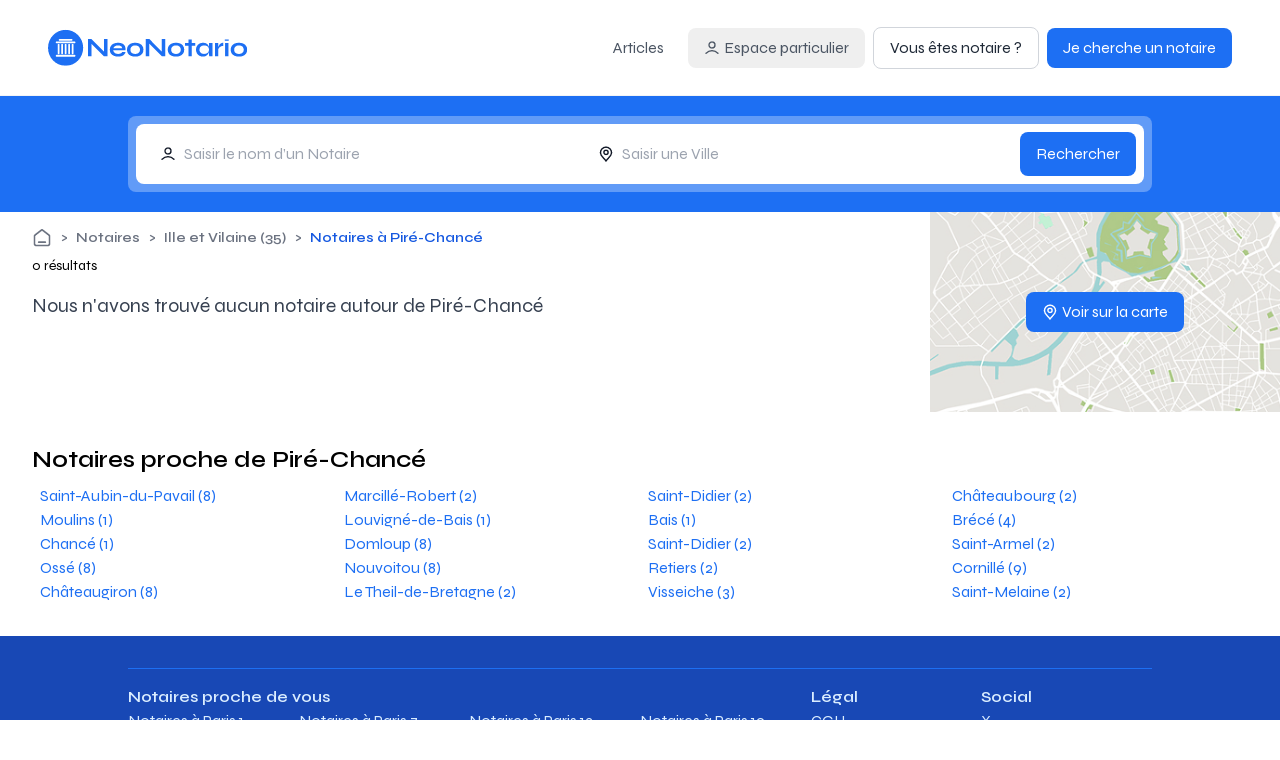

--- FILE ---
content_type: text/css; charset=utf-8
request_url: https://www.neonotario.com/_nuxt/default.Dzsl_2p5.css
body_size: -544
content:
footer[data-v-6490ced8]{margin-bottom:0;padding-bottom:2rem;padding-top:2rem}


--- FILE ---
content_type: text/css; charset=utf-8
request_url: https://www.neonotario.com/_nuxt/AppHeader.YjGzUHaM.css
body_size: -480
content:
@keyframes fadeOut-859aa6ed{0%{clip-path:polygon(0 0,100% 0,100% 100%,0 100%)}to{clip-path:polygon(0 0,100% 0,100% 0,0 0)}}@keyframes fadeIn-859aa6ed{0%{clip-path:polygon(0 0,100% 0,100% 0,0 0)}to{clip-path:polygon(0 0,100% 0,100% 100%,0 100%)}}.fade-enter-active[data-v-859aa6ed]{animation:fadeIn-859aa6ed .5s}.fade-leave-active[data-v-859aa6ed]{animation:fadeOut-859aa6ed .5s}


--- FILE ---
content_type: text/javascript; charset=utf-8
request_url: https://www.neonotario.com/_nuxt/BgkMDoFR.js
body_size: 961
content:
import{a as g,u as y}from"./CEB6wS0x.js";import{_ as b}from"./CcYrvOJU.js";import{aZ as h,b9 as _,bm as C,b4 as i,aX as $,b6 as f,b5 as v,b7 as c,bd as A,bS as w,bq as D}from"#entry";import{u as T}from"./BGg35jsx.js";import{u as M}from"./BMz3uH0-.js";import{s as P}from"./ZHBFt1bk.js";try{(function(){var o=typeof window<"u"?window:typeof global<"u"?global:typeof globalThis<"u"?globalThis:typeof self<"u"?self:{},n=new o.Error().stack;n&&(o._sentryDebugIds=o._sentryDebugIds||{},o._sentryDebugIds[n]="01aedd29-1a17-4e32-9855-4609a16fd876",o._sentryDebugIdIdentifier="sentry-dbid-01aedd29-1a17-4e32-9855-4609a16fd876")})()}catch{}const S={class:"h-full w-full bg-primary-600 text-white flex items-center justify-center"},k=["innerHTML"],R=h({__name:"SearchUser",setup(o){const{t:n}=_(),p=T(),l=M(p.searchUsers,[]);return(e,d)=>($(),C(g,{placeholder:i(n)("components.searchUser.label"),icon:"user","get-label":a=>a.fullname,"get-values":i(l)},{item:f(({item:a})=>[v(b,{class:"w-8 h-8 border border-primary-600 mr-2",avatar:a.avatar},{placeholder:f(()=>[c("div",S,A(a.fullname?.charAt?.(0)??""),1)]),_:2},1032,["avatar"]),c("span",{innerHTML:a.htmlFullname||a.fullname},null,8,k)]),_:1},8,["placeholder","get-label","get-values"]))}});function B(){const o=y(),n=w(),p=new Date().getDate()<15?n.public.googleApi1:n.public.googleApi2,{$api:l}=D();return async e=>{try{const d={59160:"lomme-59160",78290:"croissy-sur-seine-78290",39400:"morez-39400",97438:"saint-denis-97400","06100":"nice-06000",75001:"paris-1er-arrondissement-75001",69001:"lyon-1er-arrondissement-69001",13001:"marseille-1er-arrondissement-13001",...Array.from({length:19},(s,r)=>r+2).reduce((s,r)=>{const t=`750${r<10?"0"+r:r}`;return s[t]=`paris-${r}eme-arrondissement-${t}`,s},{}),...Array.from({length:8},(s,r)=>r+2).reduce((s,r)=>{const t=`690${r<10?"0"+r:r}`;return s[t]=`lyon-${r}eme-arrondissement-${t}`,s},{}),...Array.from({length:15},(s,r)=>r+2).reduce((s,r)=>{const t=`130${r<10?"0"+r:r}`;return s[t]=`marseille-${r}eme-arrondissement-${t}`,s},{})},a={Miramas:"miramas-13140",Rouen:"rouen-76000",Lille:"lille-59000",Strasbourg:"strasbourg-67000",Réunion:"la-reunion-974",Toulouse:"toulouse-31000",Lyon:"lyon-69000",Reims:"reims-51100",Marseille:"marseille-13000",Grasse:"grasse-06130",Pélissanne:"pelissanne-13330",Dunkerque:"dunkerque-59140","Le Havre":"le-havre-76600",Limoges:"limoges-87000",Annecy:"annecy-74000","Marcq-en-Barœul":"marcq-en-baroeul-59700",Angers:"angers-49100",Grenoble:"grenoble-38000",Metz:"metz-57000"},u={76084:"76600"};if(e){if(e.postalCode&&u[e.postalCode]&&(e.postalCode=u[e.postalCode]),e.city==="Paris"){if(e.formattedAddress.match(/16e Arrondissement/i))e.postalCode="75016";else if(!e.postalCode)return"paris-75"}if(e.city&&a[e.city])return a[e.city];if(!e.postalCode&&e.coordinates){const s=`https://maps.googleapis.com/maps/api/geocode/json?latlng=${e.coordinates[1]},${e.coordinates[0]}&key=${p}`;(await l("/cities/place-api",{method:"POST",body:{url:s}})).results.forEach(t=>{const m=o(t);!e.postalCode&&m.postalCode&&(e.postalCode=m.postalCode)})}if(e.postalCode)return e.postalCode==="75000"?"paris-75":d[e.postalCode]?d[e.postalCode]:e.city&&e.postalCode?`${P(e.city)}-${e.postalCode}`:""}}catch{}return""}}export{R as _,B as u};


--- FILE ---
content_type: text/javascript; charset=utf-8
request_url: https://www.neonotario.com/_nuxt/CF6TbgZk.js
body_size: 236
content:
import{aZ as f,b1 as b,bI as m,aW as l,b7 as r,bO as u,bQ as a,aX as o,bj as d,b5 as c,bd as p,be as i,bf as y,bg as g,bm as w,b8 as h}from"#entry";try{(function(){var s=typeof window<"u"?window:typeof global<"u"?global:typeof globalThis<"u"?globalThis:typeof self<"u"?self:{},e=new s.Error().stack;e&&(s._sentryDebugIds=s._sentryDebugIds||{},s._sentryDebugIds[e]="f1f4c661-46b4-4688-b2a5-7692727c63f0",s._sentryDebugIdIdentifier="sentry-dbid-f1f4c661-46b4-4688-b2a5-7692727c63f0")})()}catch{}const v={class:"flex justify-center items-center min-h-full"},k={class:"relative w-full p-4 max-w-2xl"},_={key:0,class:"relative p-4 md:p-5 border-b rounded-t border-gray-200"},x={class:"px-14 text-xl font-semibold text-gray-900 w-full text-center"},I={key:0,class:"flex justify-center items-center max-sm:flex-wrap max-sm:w-full sm:ml-auto p-3 md:p-4 border-t border-gray-200 rounded-b"},C=f({__name:"Modal",props:{title:{},actions:{}},emits:["close"],setup(s){return b(()=>{document.body.style.overflow="hidden"}),m(()=>{document.body.style.overflow=""}),(e,t)=>(o(),l("div",{class:"bg-black/25 fixed top-0 right-0 left-0 bottom-0 z-50 overflow-y-auto",role:"dialog","aria-modal":"true",onClick:t[2]||(t[2]=()=>e.$emit("close"))},[r("div",v,[r("div",k,[r("div",{class:"relative bg-white rounded-lg shadow-sm",onClick:t[1]||(t[1]=u(()=>{},["stop"]))},[a(e.$slots,"header",{},()=>[e.title?(o(),l("div",_,[r("h3",x,p(e.title),1),c(i,{icon:"close",class:"absolute right-4 top-4",onClick:t[0]||(t[0]=()=>e.$emit("close"))})])):d("",!0)]),a(e.$slots,"default"),a(e.$slots,"footer",{},()=>[e.actions?.length?(o(),l("div",I,[(o(!0),l(y,null,g(e.actions,n=>(o(),w(i,h({key:n.label,class:"m-1 mr-4 max-sm:w-full"},{ref_for:!0},n),null,16))),128))])):d("",!0)])])])])]))}});export{C as _};


--- FILE ---
content_type: text/javascript; charset=utf-8
request_url: https://www.neonotario.com/_nuxt/CutwlLPM.js
body_size: -163
content:
import{b9 as u,bs as d,ba as c,bb as i,bq as b,b1 as f}from"#entry";try{(function(){var e=typeof window<"u"?window:typeof global<"u"?global:typeof globalThis<"u"?globalThis:typeof self<"u"?self:{},s=new e.Error().stack;s&&(e._sentryDebugIds=e._sentryDebugIds||{},e._sentryDebugIds[s]="d75734ff-63a4-4b07-9967-950bddee639b",e._sentryDebugIdIdentifier="sentry-dbid-d75734ff-63a4-4b07-9967-950bddee639b")})()}catch{}function g(){const{t:e}=u(),s=d(),t=c(),a=i(),{$toast:r}=b();f(()=>{setTimeout(()=>{const n=s.query.message,o={error:"error",alreadyCancelled:"warning",alreadyConfirmed:"warning",cancelled:"success",confirmed:"success"}[n];n&&o&&(t.replace(a({...s,query:{...s.query,message:void 0}})),setTimeout(()=>{r[o]?.(e(`pages.homeUser.mailActionMessage.${n}`))},200))},200)})}export{g as u};


--- FILE ---
content_type: text/javascript; charset=utf-8
request_url: https://www.neonotario.com/_nuxt/CEy0xK4b.js
body_size: 1434
content:
import{u as Z,a as q}from"./Ck_xtD-Z.js";import{_ as O}from"./epSqbHkX.js";import{aZ as P,b9 as Q,bu as g,bJ as j,bt as v,a_ as _,bv as ee,aW as b,bm as w,bj as m,b7 as f,b4 as e,bA as ae,bk as d,b5 as N,be as A,bf as L,bg as E,aX as i,bc as te,bd as T}from"#entry";import{u as le,_ as se}from"./BMz3uH0-.js";import{u as ie}from"./rZeQWYFb.js";import{u as ne}from"./BGg35jsx.js";import{L as R}from"./Cb_Uetyo.js";import{u as oe}from"./BWdXFHev.js";try{(function(){var a=typeof window<"u"?window:typeof global<"u"?global:typeof globalThis<"u"?globalThis:typeof self<"u"?self:{},p=new a.Error().stack;p&&(a._sentryDebugIds=a._sentryDebugIds||{},a._sentryDebugIds[p]="da063139-4842-45c6-96ee-602c36bfd223",a._sentryDebugIdIdentifier="sentry-dbid-da063139-4842-45c6-96ee-602c36bfd223")})()}catch{}const ue={key:0},re=["onClick"],Ae=P({__name:"Availabilities",props:{user:{},locationType:{},motive:{},startingAt:{},direct:{type:Boolean},isCard:{type:Boolean,default:!1},hideAddress:{type:Boolean,default:!1}},emits:["select-slot"],async setup(a,{emit:p}){let x,C;const{t:h}=Q(),z=ne(),u=ie(),o=g(a.startingAt??1);j(()=>a.startingAt,()=>{o.value=a.startingAt??1});const H=p,r=g(null),M=v(()=>a.user.addresses&&a.user.addresses.length>1),V=v(()=>a.locationType===R.video||a.locationType==R.phone),{width:I}=q(),y=v(()=>I.value<800||!a.isCard?4:6),U=v(()=>I.value<800||a.isCard?3:5),D=g(!1),W=()=>{o.value=Math.max(1,o.value-y.value)},F=()=>{o.value=o.value+y.value},S=_("container"),Y=Z(S,{rootMargin:"0px 0px 150px 0px"}),k=g(!!a.direct);j(Y,()=>{Y.value&&(k.value=!0)});const $=g(!1),G=le(async()=>{const s=new Date;return s.setDate(new Date().getDate()+o.value),await z.getAvailabilities(a.user,{startDate:s,limit:y.value,locationType:a.locationType,motive:a.motive,addressIndex:M.value&&!V.value&&r.value!==void 0&&r.value!==null?r.value:void 0})},{days:{},unavailable:!1}),B=v(()=>`availability-${a.user._id}-${o.value}-${y.value}-${a.locationType}-${a.motive}-${r.value}`),{data:l}=([x,C]=ee(async()=>oe(B.value,async()=>{$.value=!0;let s={days:{},unavailable:!1};return k.value&&(s=await G()),$.value=!1,s},{watch:[k,B]})),x=await x,C(),x),J=v(()=>{const s=[];for(let n=0;n<y.value;n++){const t=new Date;t.setDate(t.getDate()+o.value+n);const c=l.value?.days[u(t).format("YYYY-MM-DD")];s.push({date:t,slots:c?.slots?.slice(0,D.value?void 0:U.value)||[]})}return s}),K=()=>{l.value?.nextAvailability&&(o.value=u(l.value.nextAvailability).diff(u(),"days")+1)};return(s,n)=>(i(),b("div",{ref_key:"container",ref:S,class:"flex flex-col"},[e(M)&&!s.hideAddress?(i(),w(O,{key:0,modelValue:e(r),"onUpdate:modelValue":n[0]||(n[0]=t=>ae(r)?r.value=t:null),disabled:e(V),placeholder:e(h)("components.availabilities.selectAddress"),values:s.user.addresses,"get-label":t=>`${t.fullname}, ${t.postalCode} ${t.city}`,"get-value":(t,c)=>c},null,8,["modelValue","disabled","placeholder","values","get-label","get-value"])):m("",!0),f("div",{class:d(`flex items-start justify-between relative ${e(l)?.unavailable?"grow":""}`)},[e($)?(i(),w(se,{key:0,class:"absolute left-0 right-0 top-0"})):m("",!0),N(A,{icon:"arrowLeft","no-style":"",class:d(e(l)?.unavailable?"my-auto md:translate-y-full":"mt-16"),onClick:W},null,8,["class"]),f("div",{class:d(`flex flex-col flex-grow items-center ${e(l)?.unavailable?"h-full":""}`)},[f("ul",{class:d(`w-full flex justify-between text-center ${e(l)?.unavailable?"":"flex-grow"}`)},[(i(!0),b(L,null,E(e(J),t=>(i(),b("li",{key:t.date.getTime(),class:"flex flex-col p-1"},[f("h4",null,[te(T(e(u)(t.date).format("ddd")),1),n[2]||(n[2]=f("br",null,null,-1)),f("strong",null,T(e(u)(t.date).format("DD MMM")),1)]),e(l)?.unavailable?m("",!0):(i(),b("ul",ue,[(i(!0),b(L,null,E(t.slots,(c,X)=>(i(),b("li",{key:X,class:"cursor-pointer mt-1 p-1 rounded-lg bg-primary-600 text-white hover:bg-primary-700",onClick:de=>H("select-slot",c)},T(e(u)(c.startAt).format("HH:mm")),9,re))),128))]))]))),128))],2),!e(l)?.unavailable&&!e(D)?(i(),w(A,{key:0,label:e(h)("components.availabilities.showAll"),icon:"plus",class:"mt-2",onClick:n[1]||(n[1]=t=>D.value=!0)},null,8,["label"])):m("",!0),e(l)?.unavailable&&e(l)?.nextAvailability&&s.user.actived?(i(),w(A,{key:1,label:e(h)("components.availabilities.nextAppointment",{date:e(u)(e(l).nextAvailability).format("ddd DD MMM YYYY")}),class:d("my-auto"),primary:"",onClick:K},null,8,["label"])):m("",!0),e(l)?.unavailable&&(!e(l)?.nextAvailability||!s.user.actived)?(i(),w(A,{key:2,label:e(h)("components.availabilities.unavailable"),class:d("my-auto "),primary:"",disabled:""},null,8,["label"])):m("",!0)],2),N(A,{icon:"arrowRight","no-style":"",class:d(e(l)?.unavailable?"my-auto md:translate-y-full":"mt-16"),onClick:F},null,8,["class"])],2)],512))}});export{Ae as _};


--- FILE ---
content_type: text/javascript; charset=utf-8
request_url: https://www.neonotario.com/_nuxt/D0nLDSVn.js
body_size: -213
content:
import{_ as r}from"./hso07AQ4.js";import{aZ as n,aW as f,b5 as o,b4 as i,aX as a,bi as s}from"#entry";import"./BgkMDoFR.js";import"./CEB6wS0x.js";import"./DmHlR7hD.js";import"./BMz3uH0-.js";import"./Ck_xtD-Z.js";import"./CcYrvOJU.js";import"./BGg35jsx.js";import"./rZeQWYFb.js";import"./ZHBFt1bk.js";try{(function(){var e=typeof window<"u"?window:typeof global<"u"?global:typeof globalThis<"u"?globalThis:typeof self<"u"?self:{},t=new e.Error().stack;t&&(e._sentryDebugIds=e._sentryDebugIds||{},e._sentryDebugIds[t]="5f832061-cf37-4b6f-8348-18ffcd1868a0",e._sentryDebugIdIdentifier="sentry-dbid-5f832061-cf37-4b6f-8348-18ffcd1868a0")})()}catch{}const h=n({__name:"places",setup(e){return(t,d)=>(a(),f("div",null,[o(r),o(i(s))]))}});export{h as default};


--- FILE ---
content_type: text/javascript; charset=utf-8
request_url: https://www.neonotario.com/_nuxt/Cb_Uetyo.js
body_size: 1742
content:
import{bS as m,bp as p,bb as S,ba as $,bz as E,bD as k,bq as B,c9 as h}from"#entry";import{u as D}from"./rZeQWYFb.js";import{u as F}from"./BGg35jsx.js";try{(function(){var r=typeof window<"u"?window:typeof global<"u"?global:typeof globalThis<"u"?globalThis:typeof self<"u"?self:{},c=new r.Error().stack;c&&(r._sentryDebugIds=r._sentryDebugIds||{},r._sentryDebugIds[c]="912ef97e-f626-42e0-8964-307a508c8904",r._sentryDebugIdIdentifier="sentry-dbid-912ef97e-f626-42e0-8964-307a508c8904")})()}catch{}const _=r=>new Promise(c=>{const o=new FileReader;o.onload=()=>{c(new Uint8Array(o.result))},o.readAsArrayBuffer(r)});function O(){const r=m();return{encryptFile:async c=>{const o=await _(c),w=1e4,f=new TextEncoder().encode(r.public.encryptSecretFile),s=window.crypto.getRandomValues(new Uint8Array(8)),i=await window.crypto.subtle.importKey("raw",f,{name:"PBKDF2"},!1,["deriveBits"]),y=new Uint8Array(await window.crypto.subtle.deriveBits({name:"PBKDF2",salt:s,iterations:w,hash:"SHA-256"},i,384)),u=y.slice(0,32),e=y.slice(32),a=await window.crypto.subtle.importKey("raw",u,{name:"AES-CBC",length:256},!1,["encrypt"]),t=new Uint8Array(await crypto.subtle.encrypt({name:"AES-CBC",iv:e},a,o)),n=new Uint8Array(t.length+16);return n.set(new TextEncoder().encode("Salted__")),n.set(s,8),n.set(t,16),new File([n],c.name+".encrypted",{type:c.type,lastModified:c.lastModified})},decryptFile:async c=>{let o=await _(c);const w=1e4,f=new TextEncoder().encode(r.public.encryptSecretFile),s=o.slice(8,16),i=await window.crypto.subtle.importKey("raw",f,{name:"PBKDF2"},!1,["deriveBits"]),y=new Uint8Array(await window.crypto.subtle.deriveBits({name:"PBKDF2",salt:s,iterations:w,hash:"SHA-256"},i,384)),u=y.slice(0,32),e=y.slice(32);o=o.slice(16);const a=await crypto.subtle.importKey("raw",u,{name:"AES-CBC",length:256},!1,["decrypt"]),t=await window.crypto.subtle.decrypt({name:"AES-CBC",iv:e},a,o);return new Uint8Array(t)}}}var P=(r=>(r.inPerson="cabinet",r.video="visio",r.phone="phone",r))(P||{}),T=(r=>(r.confirmed="confirmed",r.unsuitable="unsuitable",r.pending="pending",r))(T||{});const R=p("appointments",()=>{const r=S(),c=$(),o=D(),w=F(),f=E(),s=k(),{$api:i}=B(),y=O(),u=(e,a,t,n)=>r({name:"appointments-time",params:{time:a?o(a).unix():0},query:{nt_ds:e.shortId,lt:t||"cabinet",si:n}});return{getAppointmentRoute:u,goToAppointment:async(e,a,t,n)=>{c.push(u(e,a,t,n))},checkSlotAvailability:async(e,a,t,n)=>{const d=o(a).subtract(1,"day").startOf("day").toDate(),l=await w.getAvailabilities(e,{startDate:d,locationType:t,motive:n,limit:3});return!!Object.keys(l.days).find(b=>!!l.days[b].slots.find(({startAt:v})=>new Date(v).getTime()===a.getTime()))},getAttendeeAvailability:async(e,a,t)=>{const n=await i(`/attendees/${e}/events/${a}/event-responses`),d=h(n,!0,!0);return t&&(d.proposedDates=d.proposedDates?.map(l=>({...l,chosenBy:t===l._id?[...l.chosenBy??[],e]:l.chosenBy}))),d},saveAttendeeAvailability:async(e,a,t)=>{await i(`/attendees/${e}/events/${a}/event-responses`,{method:"PUT",body:{c:t.filter(n=>!!n.chosenBy?.find(d=>d===e)).map(n=>n._id)}})},upsertAppointment:async(e,a)=>{if(!s.value?.user||s.value?.type!=="user")throw new Error("needs to be logged as an user");if(a!=="upsert"&&!e._id)throw new Error("Appointment ID is required for thoose actions");await i(`/users/${s.value.user._id}/events${e?._id?"/"+e?._id:""}`,{query:a?{action:{invite:"send_invitation",upsert:"send_invitation",confirm:"confirmed",cancel:"cancel"}[a]}:void 0,body:a==="cancel"||a==="invite"?{_id:e._id}:a==="confirm"?{_id:e._id,message:e.message,duration_min:e.duration,localisation:e.address?{full_name:e.address.fullname,postal_code:e.address.postalCode,city:e.address.city,gps:e.address.coordinates?{type:"Point",coordinates:e.address.coordinates}:void 0}:void 0,dates:e.startAt?[{start_date:o(e.startAt).utcOffset(0).toISOString(),end_date:o(e.endAt).utcOffset(0).toISOString()}]:e.proposedDates?.map(t=>({_id:t._id,start_date:o(t.startAt).utcOffset(0).toISOString(),end_date:o(t.endAt).utcOffset(0).toISOString(),state:t.chosen?"confirmed":"pending"}))}:{_id:e._id,title:e.title,message:e.message,type:e.type,location_type:e.locationType,duration_min:e.duration,localisation:e.address?{full_name:e.address.fullname,postal_code:e.address.postalCode,city:e.address.city,gps:e.address.coordinates?{type:"Point",coordinates:e.address.coordinates}:void 0}:void 0,attendees:e.attendees?.map(t=>({attendee:{email:t.email},dates_id_choices:e.proposedDates?.filter(n=>!!n.chosenBy?.find(d=>d===t._id)).map(n=>n._id)})),dates:e.proposedDates?.map(t=>({_id:t._id,start_date:o(t.startAt).utcOffset(0).toISOString(),end_date:o(t.endAt).utcOffset(0).toISOString(),state:t.chosen?"confirmed":"pending"}))},method:"PUT"}),a!=="invite"&&(a!=="upsert"||!e._id)&&f.incAppointmentsCounts(a==="upsert"?"create":a)},createAppointment:async e=>{if(!s.value?.user||s.value?.type!=="attendee")throw new Error("needs to be logged as an attendee");const a=await i(`/attendees/${s.value.user._id}/create-event`,{body:{motive_short_id:e.motive,location_type:e.locationType,user_id:e.user,attendee_id:e.attendee,dates:[{start_date:e.slot}]},method:"POST"});return h(a.rdv)},cancelAppointment:async e=>{if(!s.value?.user||s.value?.type!=="attendee")throw new Error("needs to be logged as an attendee");await i(`/attendees/${s.value.user._id}/events/${e}/cancel`,{method:"PUT"})},getAppointments:async e=>{if(!s.value?.user)throw new Error("needs to be logged");if(s.value?.type!=="attendee"){const t=await i(`/users/${s.value.user._id}/user-events`,{query:e});return{...t,items:t.items.map(n=>h(n,!1,!0))}}const a=await i(`/attendees/${s.value.user._id}/events`);return{total:a.length,page:1,totalPage:1,items:a.map(t=>h(t,!0))}},getAppointmentById:async e=>{if(!s.value?.user)throw new Error("needs to be logged");if(s.value?.type!=="attendee")throw new Error("Not needed for now");return h(await i(`/attendees/${s.value.user._id}/events/${e}`),!0)},addAttachmentFile:async(e,a,t)=>{if(!s.value?.user)throw new Error("needs to be logged");if(s.value?.type!=="attendee")throw new Error("Not needed for now");const n=new FormData;n.append("file",await y.encryptFile(t));const{attachmentFile:d}=await i(`/attendees/${s.value.user._id}/events/${e}/attachments/${a}`,{method:"POST",body:n});return d},deleteAttachmentFile:async(e,a,t)=>{if(!s.value?.user)throw new Error("needs to be logged");if(s.value?.type!=="attendee")throw new Error("Not needed for now");await i(`/attendees/${s.value.user._id}/events/${e}/attachments/${a}/${t.key}`,{method:"DELETE"})},openAttachmentFile:async(e,a,t)=>{if(!s.value?.user)throw new Error("needs to be logged");let n=await i(`/${s.value.type}s/${s.value.user._id}/events/${e}/attachments/${a}/${t.key}`,{responseType:"blob"});t.key.includes("encrypted")&&(n=await y.decryptFile(new File([n],t.key)));const d=t.key.replace(".encrypted",""),l=d.split(".").pop()||"";if(l==="pdf"){const b=new Blob([n],{type:"application/pdf"}),v=window.URL.createObjectURL(b);window.open(v,"_blank")}else{const b=new Blob([n],{type:l==="pdf"?"application/pdf":`image/${l}`}),v=window.URL.createObjectURL(b),g=document.createElement("a");g.href=v,g.download=d,g.click()}}}});export{T as A,P as L,R as u};


--- FILE ---
content_type: text/javascript; charset=utf-8
request_url: https://www.neonotario.com/_nuxt/DbmA044B.js
body_size: -340
content:
import{bJ as n,b1 as d}from"#entry";try{(function(){var e=typeof window<"u"?window:typeof global<"u"?global:typeof globalThis<"u"?globalThis:typeof self<"u"?self:{},o=new e.Error().stack;o&&(e._sentryDebugIds=e._sentryDebugIds||{},e._sentryDebugIds[o]="7d621545-6f4a-4e99-a20c-28dd6c350f44",e._sentryDebugIdIdentifier="sentry-dbid-7d621545-6f4a-4e99-a20c-28dd6c350f44")})()}catch{}function f(e){e&&n(e,()=>window?.scrollTo({top:0})),d(()=>{window?.scrollTo({top:0})})}export{f as u};


--- FILE ---
content_type: text/javascript; charset=utf-8
request_url: https://www.neonotario.com/_nuxt/hso07AQ4.js
body_size: 38
content:
import{aZ as m,b9 as f,ba as p,bb as _,aW as b,aX as g,b7 as t,b5 as o,b4 as l,be as y}from"#entry";import{u as h,_ as w}from"./BgkMDoFR.js";import{_ as U}from"./CEB6wS0x.js";import{u as x}from"./BGg35jsx.js";try{(function(){var e=typeof window<"u"?window:typeof global<"u"?global:typeof globalThis<"u"?globalThis:typeof self<"u"?self:{},s=new e.Error().stack;s&&(e._sentryDebugIds=e._sentryDebugIds||{},e._sentryDebugIds[s]="d0d09aed-f0e3-4312-b035-5d1c95da4f0c",e._sentryDebugIdIdentifier="sentry-dbid-d0d09aed-f0e3-4312-b035-5d1c95da4f0c")})()}catch{}const I={class:"bg-primary-600 page-padding py-5"},P={class:"p-2 bg-white/30 rounded-lg"},V={class:"bg-white p-2 rounded-lg flex flex-wrap"},v=m({__name:"SearchSection",setup(e){const s=x(),{t:r}=f(),c=p(),d=_(),i=h(),u=async n=>{const a=await i(n);a&&c.push(d({name:"places-placeUri",params:{placeUri:a}}))};return(n,a)=>(g(),b("section",I,[t("div",P,[t("div",V,[o(w,{"no-style":"",class:"max-sm:border-b max-sm:w-full grow","onUpdate:modelValue":l(s).goToUser},null,8,["onUpdate:modelValue"]),o(U,{"no-style":"",class:"max-sm:w-full grow","onUpdate:modelValue":u}),o(y,{primary:"",label:l(r)("commons.search"),class:"max-sm:w-full"},null,8,["label"])])])]))}});export{v as _};


--- FILE ---
content_type: text/javascript; charset=utf-8
request_url: https://www.neonotario.com/_nuxt/ZHBFt1bk.js
body_size: -132
content:
try{(function(){var e=typeof window<"u"?window:typeof global<"u"?global:typeof globalThis<"u"?globalThis:typeof self<"u"?self:{},a=new e.Error().stack;a&&(e._sentryDebugIds=e._sentryDebugIds||{},e._sentryDebugIds[a]="b274d8a3-bffb-4435-945c-acfb727139cf",e._sentryDebugIdIdentifier="sentry-dbid-b274d8a3-bffb-4435-945c-acfb727139cf")})()}catch{}const p=(e="")=>e.toLowerCase().replace(/[èéêë]/g,"e").replace(/[ç]/g,"c").replace(/[àâä]/g,"a").replace(/[ïî]/g,"i").replace(/[ûùü]/g,"u").replace(/[ôöó]/g,"o").replace(/[&/\\#,+()$~%.'":*?°<>{}]/g,"-").replace(/ /g,"-"),d=(e="",a=155)=>{const s=e,l=s.match(/\[([^\]]+)\]/g)?.map(r=>r.replace(/[\[\]]/g,""))||[];let f=s,c=s;return c=l.reduce((r,n)=>r.replace(`[${n}]`,""),f),c.length>=a||(f=s,c=l.reduce((r,n,o)=>{let g=r.replace(`[${n}]`,n);for(let t=o;t<l.length;t++)g=g.replace(`[${l[t]}]`,"");if(g.length<=a)return r.replace(`[${n}]`,n);for(let t=o;t<l.length;t++)r=r.replace(`[${l[t]}]`,"");return r},f)),c};export{d as f,p as s};


--- FILE ---
content_type: image/svg+xml
request_url: https://www.neonotario.com/_nuxt/logo.CAnQmtHM.svg
body_size: 2924
content:
<svg viewBox="0 0 194 35" fill="none" xmlns="http://www.w3.org/2000/svg">
  <g clip-path="url(#clip0_22427_6577)">
    <path d="M17.0566 34.9056C26.4767 34.9056 34.1132 27.2691 34.1132 17.849C34.1132 8.42893 26.4767 0.792427 17.0566 0.792427C7.6365 0.792427 0 8.42893 0 17.849C0 27.2691 7.6365 34.9056 17.0566 34.9056Z" fill="#1D6FF3" />
    <path d="M10.2717 23.9469C9.78737 23.9469 9.39111 23.5507 9.39111 23.0664V14.9431C9.39111 14.4588 9.78737 14.0626 10.2717 14.0626C10.756 14.0626 11.1522 14.4588 11.1522 14.9431V23.0664C11.1522 23.5507 10.756 23.9469 10.2717 23.9469Z" fill="white" />
    <path d="M13.6662 23.9469C13.1819 23.9469 12.7856 23.5506 12.7856 23.0663V14.9431C12.7856 14.4588 13.1819 14.0625 13.6662 14.0625C14.1505 14.0625 14.5468 14.4588 14.5468 14.9431V23.0663C14.5468 23.5506 14.1505 23.9469 13.6662 23.9469Z" fill="white" />
    <path d="M17.0566 23.9469C16.5723 23.9469 16.176 23.5506 16.176 23.0663V14.9431C16.176 14.4588 16.5723 14.0625 17.0566 14.0625C17.5409 14.0625 17.9372 14.4588 17.9372 14.9431V23.0663C17.9372 23.5506 17.5409 23.9469 17.0566 23.9469Z" fill="white" />
    <path d="M20.4509 23.9469C19.9666 23.9469 19.5703 23.5506 19.5703 23.0663V14.9431C19.5703 14.4588 19.9666 14.0625 20.4509 14.0625C20.9352 14.0625 21.3314 14.4588 21.3314 14.9431V23.0663C21.3314 23.5506 20.9352 23.9469 20.4509 23.9469Z" fill="white" />
    <path d="M23.8457 23.9469C23.3613 23.9469 22.9651 23.5506 22.9651 23.0663V14.9431C22.9651 14.4588 23.3613 14.0625 23.8457 14.0625C24.33 14.0625 24.7262 14.4588 24.7262 14.9431V23.0663C24.7262 23.5506 24.33 23.9469 23.8457 23.9469Z" fill="white" />
    <path d="M22.8416 11.1964H11.2753C10.791 11.1964 10.3948 10.8002 10.3948 10.3159C10.3948 9.83154 10.791 9.43529 11.2753 9.43529H22.8416C23.3259 9.43529 23.7222 9.83154 23.7222 10.3159C23.7222 10.8002 23.3259 11.1964 22.8416 11.1964Z" fill="white" />
    <path d="M25.7214 13.5122H8.39619C7.91188 13.5122 7.51562 13.116 7.51562 12.6317C7.51562 12.1474 7.91188 11.7511 8.39619 11.7511H25.7214C26.2057 11.7511 26.6019 12.1474 26.6019 12.6317C26.6019 13.116 26.2057 13.5122 25.7214 13.5122Z" fill="white" />
    <path d="M25.7214 26.2628H8.39619C7.91188 26.2628 7.51562 25.8666 7.51562 25.3823C7.51562 24.8979 7.91188 24.5017 8.39619 24.5017H25.7214C26.2057 24.5017 26.6019 24.8979 26.6019 25.3823C26.6019 25.8666 26.2057 26.2628 25.7214 26.2628Z" fill="white" />
    <path d="M55.3086 22.5381L54.2476 22.9696V9.52328H57.6113V25.8798H54.2476L41.0258 12.9619L42.0869 12.5304V25.8754H38.7231V9.52328H42.0869L55.3086 22.5425V22.5381Z" fill="#1D6FF3" />
    <path d="M72.0171 21.706H75.2004C75.0639 22.5645 74.7073 23.3306 74.1261 24.0043C73.5449 24.6779 72.7568 25.2107 71.7618 25.5981C70.7667 25.9856 69.556 26.1793 68.1206 26.1793C66.518 26.1793 65.1047 25.9239 63.8719 25.4088C62.6391 24.8936 61.6793 24.1496 60.988 23.1721C60.2968 22.1947 59.9534 21.0147 59.9534 19.6323C59.9534 18.2498 60.2924 17.0654 60.966 16.0792C61.6397 15.0929 62.5775 14.34 63.7838 13.8161C64.9902 13.2922 66.3991 13.0324 68.0194 13.0324C69.6396 13.0324 71.0441 13.2922 72.1404 13.8161C73.2367 14.34 74.0469 15.1282 74.5796 16.1804C75.1123 17.2327 75.3325 18.58 75.2488 20.2134H63.2643C63.348 20.8562 63.5901 21.4374 63.9864 21.957C64.3826 22.4809 64.9198 22.8904 65.6022 23.1942C66.2847 23.4979 67.0992 23.6476 68.0414 23.6476C69.0849 23.6476 69.9566 23.4671 70.6567 23.1061C71.3567 22.7451 71.8058 22.2784 72.0083 21.7016L72.0171 21.706ZM67.8697 15.5376C66.6545 15.5376 65.6683 15.8018 64.911 16.3345C64.1537 16.8673 63.665 17.5189 63.4448 18.2938H71.9907C71.9071 17.4529 71.5064 16.7792 70.7888 16.2861C70.0711 15.7886 69.0981 15.542 67.8697 15.542V15.5376Z" fill="#1D6FF3" />
    <path d="M84.605 26.1793C83.0199 26.1793 81.6242 25.9283 80.4223 25.422C79.2203 24.9156 78.2781 24.1804 77.6044 23.2117C76.9308 22.2431 76.5918 21.0499 76.5918 19.6366C76.5918 18.2233 76.9308 17.0213 77.6044 16.0351C78.2781 15.0489 79.2159 14.3048 80.4223 13.7985C81.6286 13.2921 83.0199 13.0412 84.605 13.0412C86.19 13.0412 87.5769 13.2921 88.7612 13.7985C89.95 14.3048 90.879 15.0489 91.5526 16.0351C92.2263 17.0213 92.5653 18.2233 92.5653 19.6366C92.5653 21.0499 92.2263 22.2431 91.5526 23.2117C90.879 24.1804 89.9456 24.9156 88.7612 25.422C87.5769 25.9283 86.1856 26.1793 84.605 26.1793ZM84.605 23.652C85.4811 23.652 86.2692 23.4979 86.9693 23.1853C87.6693 22.8727 88.2197 22.4192 88.6247 21.8204C89.0298 21.2217 89.2323 20.4952 89.2323 19.6322C89.2323 18.7693 89.0298 18.034 88.6247 17.422C88.2197 16.8056 87.6737 16.3389 86.9825 16.0175C86.2912 15.6961 85.4987 15.5376 84.605 15.5376C83.7112 15.5376 82.9363 15.6961 82.2274 16.0175C81.5186 16.3389 80.9594 16.8012 80.5455 17.4088C80.1317 18.0164 79.9247 18.7561 79.9247 19.6322C79.9247 20.5084 80.1273 21.2217 80.5323 21.8204C80.9374 22.4192 81.4922 22.8727 82.201 23.1853C82.9099 23.4979 83.7068 23.652 84.6006 23.652H84.605Z" fill="#1D6FF3" />
    <path d="M111.502 22.5381L110.441 22.9696V9.5233H113.805V25.8798H110.441L97.2192 12.9619L98.2803 12.5304V25.8754H94.9165V9.5233H98.2803L111.502 22.5425V22.5381Z" fill="#1D6FF3" />
    <path d="M124.165 26.1793C122.58 26.1793 121.184 25.9283 119.982 25.422C118.78 24.9156 117.838 24.1804 117.164 23.2117C116.49 22.2431 116.151 21.0499 116.151 19.6366C116.151 18.2233 116.49 17.0213 117.164 16.0351C117.838 15.0489 118.775 14.3048 119.982 13.7985C121.188 13.2921 122.58 13.0412 124.165 13.0412C125.75 13.0412 127.136 13.2921 128.321 13.7985C129.51 14.3048 130.439 15.0489 131.112 16.0351C131.786 17.0213 132.125 18.2233 132.125 19.6366C132.125 21.0499 131.786 22.2431 131.112 23.2117C130.439 24.1804 129.505 24.9156 128.321 25.422C127.136 25.9283 125.745 26.1793 124.165 26.1793ZM124.165 23.652C125.041 23.652 125.829 23.4979 126.529 23.1853C127.229 22.8727 127.779 22.4192 128.184 21.8204C128.589 21.2217 128.792 20.4952 128.792 19.6322C128.792 18.7693 128.589 18.034 128.184 17.422C127.779 16.8056 127.233 16.3389 126.542 16.0175C125.851 15.6961 125.058 15.5376 124.165 15.5376C123.271 15.5376 122.496 15.6961 121.787 16.0175C121.078 16.3389 120.519 16.8012 120.105 17.4088C119.691 18.0164 119.484 18.7561 119.484 19.6322C119.484 20.5084 119.687 21.2217 120.092 21.8204C120.497 22.4192 121.052 22.8727 121.761 23.1853C122.469 23.4979 123.266 23.652 124.16 23.652H124.165Z" fill="#1D6FF3" />
    <path d="M132.988 13.3141H142.744V15.8677H132.988V13.3141ZM136.224 9.87548H139.508V25.8754H136.224V9.87548Z" fill="#1D6FF3" />
    <path d="M150.278 26.1573C149.032 26.1573 147.896 25.8843 146.879 25.3339C145.857 24.788 145.052 24.0219 144.453 23.0357C143.854 22.0494 143.555 20.9091 143.555 19.6102C143.555 18.3114 143.858 17.1226 144.466 16.1452C145.074 15.1678 145.893 14.4061 146.932 13.8557C147.966 13.3098 149.142 13.0324 150.458 13.0324C151.907 13.0324 153.074 13.323 153.959 13.9042C154.844 14.4853 155.486 15.2734 155.891 16.2685C156.297 17.2635 156.499 18.3774 156.499 19.6058C156.499 20.3499 156.38 21.1028 156.147 21.8689C155.909 22.635 155.548 23.3438 155.059 23.9911C154.571 24.6383 153.932 25.1622 153.14 25.5585C152.347 25.9547 151.396 26.1529 150.282 26.1529L150.278 26.1573ZM151.339 23.6256C152.334 23.6256 153.193 23.4583 153.919 23.1193C154.645 22.7803 155.2 22.3092 155.588 21.7016C155.975 21.094 156.169 20.3984 156.169 19.6014C156.169 18.7429 155.971 18.012 155.574 17.4132C155.178 16.8144 154.623 16.3609 153.906 16.0483C153.188 15.7357 152.334 15.5816 151.339 15.5816C149.939 15.5816 148.851 15.9471 148.076 16.6824C147.302 17.4176 146.914 18.3907 146.914 19.6014C146.914 20.4116 147.099 21.116 147.469 21.7148C147.839 22.3136 148.358 22.7803 149.023 23.1193C149.688 23.4583 150.458 23.6256 151.335 23.6256H151.339ZM156.169 13.3142H159.453V25.8755H156.393C156.31 25.2195 156.248 24.6383 156.217 24.132C156.182 23.6256 156.169 23.1281 156.169 22.6394V13.3098V13.3142Z" fill="#1D6FF3" />
    <path d="M161.932 13.3142H165.217V25.8755H161.932V13.3142ZM170.047 16.0175C169.104 16.0175 168.285 16.198 167.594 16.5591C166.903 16.9201 166.348 17.3648 165.925 17.8843C165.503 18.4083 165.208 18.9146 165.041 19.4033L165.014 18.012C165.032 17.8095 165.098 17.5101 165.217 17.1138C165.336 16.7176 165.512 16.2905 165.749 15.8238C165.983 15.3615 166.295 14.9124 166.683 14.4853C167.07 14.0539 167.541 13.706 168.096 13.4375C168.651 13.1689 169.302 13.0324 170.042 13.0324V16.0131L170.047 16.0175Z" fill="#1D6FF3" />
    <path d="M171.764 13.3141H175.048V25.8754H171.764V13.3141Z" fill="#1D6FF3" />
    <path d="M185.236 26.1793C183.651 26.1793 182.256 25.9283 181.054 25.422C179.852 24.9156 178.909 24.1804 178.236 23.2117C177.562 22.2431 177.223 21.0499 177.223 19.6366C177.223 18.2233 177.562 17.0213 178.236 16.0351C178.909 15.0489 179.847 14.3048 181.054 13.7985C182.26 13.2921 183.651 13.0412 185.236 13.0412C186.821 13.0412 188.208 13.2921 189.393 13.7985C190.581 14.3048 191.51 15.0489 192.184 16.0351C192.858 17.0213 193.197 18.2233 193.197 19.6366C193.197 21.0499 192.858 22.2431 192.184 23.2117C191.51 24.1804 190.577 24.9156 189.393 25.422C188.208 25.9283 186.817 26.1793 185.236 26.1793ZM185.236 23.652C186.112 23.652 186.901 23.4979 187.601 23.1853C188.301 22.8727 188.851 22.4192 189.256 21.8204C189.661 21.2217 189.864 20.4952 189.864 19.6322C189.864 18.7693 189.661 18.034 189.256 17.422C188.851 16.8056 188.305 16.3389 187.614 16.0175C186.923 15.6961 186.13 15.5376 185.236 15.5376C184.343 15.5376 183.568 15.6961 182.859 16.0175C182.15 16.3389 181.591 16.8012 181.177 17.4088C180.763 18.0164 180.556 18.7561 180.556 19.6322C180.556 20.5084 180.759 21.2217 181.164 21.8204C181.569 22.4192 182.124 22.8727 182.832 23.1853C183.541 23.4979 184.338 23.652 185.232 23.652H185.236Z" fill="#1D6FF3" />
    <path d="M175.317 10.0473H171.5V11.1172H175.317V10.0473Z" fill="#1D6FF3" />
  </g>
  <defs>
    <clipPath id="clip0_22427_6577">
      <rect width="193.201" height="34.1176" fill="white" transform="translate(0 0.792427)" />
    </clipPath>
  </defs>
</svg>

--- FILE ---
content_type: text/javascript; charset=utf-8
request_url: https://www.neonotario.com/_nuxt/DERDXFPD.js
body_size: 235
content:
import{aZ as b,bu as p,aW as l,bk as d,bf as y,bg as h,aX as n,bQ as c,bT as _,b7 as a,bj as m,bd as i,b4 as f,bU as w}from"#entry";try{(function(){var t=typeof window<"u"?window:typeof global<"u"?global:typeof globalThis<"u"?globalThis:typeof self<"u"?self:{},s=new t.Error().stack;s&&(t._sentryDebugIds=t._sentryDebugIds||{},t._sentryDebugIds[s]="5a197eda-d2e5-4811-9ed2-263240e78b95",t._sentryDebugIdIdentifier="sentry-dbid-5a197eda-d2e5-4811-9ed2-263240e78b95")})()}catch{}const g=["onClick"],v={class:"w-full flex justify-start items-center font-semibold text-xl"},k={type:"button",class:"w-full text-left"},D={key:0,class:"w-6 h-6 rounded-full border-2 border-gray-300 text-gray-300 flex justify-center items-center ml-auto text-2xl"},S={class:"w-full"},x={key:0,class:"w-full cursor-default pointer-events-none text-md mt-3 whitespace-pre-wrap"},B=["innerHTML"],$=b({__name:"Accordion",props:{items:{},htmlDescription:{type:Boolean},faqStyle:{type:Boolean}},setup(t){const s=p(-1),u=e=>{s.value=s.value===e?-1:e};return(e,C)=>(n(),l("div",{class:d(`flex flex-col w-full ${e.faqStyle?"":"gap-4"}`)},[(n(!0),l(y,null,h(e.items,(o,r)=>(n(),l("div",{key:o.title,class:d(`cursor-pointer w-full flex text-left flex-col items-center justify-between p-5 border-gray-300 hover:bg-black/5 ${e.faqStyle?r!==0?"border-t":"":"border rounded-xl"}`),onClick:I=>u(r)},[c(e.$slots,"title",{item:o},()=>[a("h3",v,[a("button",k,i(o?.title??""),1),e.faqStyle?(n(),l("span",D,i(f(s)===r?"-":"+"),1)):m("",!0)])]),_(a("div",S,[c(e.$slots,"item",{item:o},()=>[e.htmlDescription?(n(),l("div",{key:1,class:"html-bind",innerHTML:o.description},null,8,B)):(n(),l("p",x,i(o?.description??""),1))])],512),[[w,f(s)===r]])],10,g))),128))],2))}});export{$ as _};


--- FILE ---
content_type: text/javascript; charset=utf-8
request_url: https://www.neonotario.com/_nuxt/BMz3uH0-.js
body_size: 132
content:
import{aZ as d,aW as u,b7 as c,bk as i,aX as p,bq as b,b9 as g}from"#entry";try{(function(){var e=typeof window<"u"?window:typeof global<"u"?global:typeof globalThis<"u"?globalThis:typeof self<"u"?self:{},s=new e.Error().stack;s&&(e._sentryDebugIds=e._sentryDebugIds||{},e._sentryDebugIds[s]="036913fd-fc40-4414-9115-f83f9e37fdf7",e._sentryDebugIdIdentifier="sentry-dbid-036913fd-fc40-4414-9115-f83f9e37fdf7")})()}catch{}const y={class:"h-0.5 w-full overflow-hidden"},m=d({__name:"ProgressBar",props:{barClass:{default:"bg-primary-600"}},setup(e){return(s,r)=>(p(),u("div",y,[c("div",{class:i(`progress w-full h-full ${s.barClass}`)},null,2)]))}});function h(e,s=null){const{$toast:r}=b(),{t:a,te:f}=g();return async(...l)=>{let t=s;try{t=await e(...l)}catch(n){const o=n?.data?.message??n?.message??"default";r.error(f(`errors.${o}`)?a(`errors.${o}`):a("errors.default"))}return t}}export{m as _,h as u};


--- FILE ---
content_type: text/javascript; charset=utf-8
request_url: https://www.neonotario.com/_nuxt/CUBGdSrI.js
body_size: 672
content:
import{aZ as h,bu as c,aW as i,bj as f,b7 as y,bd as u,bf as v,bg as g,b4 as l,aX as r,aV as w,a$ as _,b9 as I,bt as L,c1 as k,c0 as B,bJ as C,bX as D,c2 as E,c3 as H,c4 as A}from"#entry";try{(function(){var e=typeof window<"u"?window:typeof global<"u"?global:typeof globalThis<"u"?globalThis:typeof self<"u"?self:{},n=new e.Error().stack;n&&(e._sentryDebugIds=e._sentryDebugIds||{},e._sentryDebugIds[n]="29636a39-39db-4691-b7fb-e61bc0e70b1c",e._sentryDebugIdIdentifier="sentry-dbid-29636a39-39db-4691-b7fb-e61bc0e70b1c")})()}catch{}const T={key:0,class:"font-bold"},j={class:"flex flex-wrap text-sm"},$=h({__name:"LabelList",props:{labels:{},title:{},limit:{},showMore:{type:Boolean}},setup(e){const n=c(!1);return(t,s)=>(r(),i("div",null,[t.title?(r(),i("h4",T,u(t.title),1)):f("",!0),y("ul",j,[(r(!0),i(v,null,g(t.labels.slice(0,l(n)&&t.showMore?void 0:t.limit),o=>(r(),i("li",{key:o},u(o),1))),128)),t.limit&&t.labels.length>t.limit&&!(l(n)&&t.showMore)?(r(),i("li",{key:0,onClick:s[0]||(s[0]=o=>n.value=!0)}," +"+u(t.labels.length-t.limit),1)):f("",!0)])]))}}),K=w($,[["__scopeId","data-v-2b0b3384"]]);function R(e){const n=_(),t=I(),s={"@context":"http://schema.org","@type":"BreadcrumbList",itemListElement:[{"@type":"ListItem",position:1,item:{"@id":`${n.host}`,name:t.t("commons.home")}}]};return e.forEach((o,a)=>{s.itemListElement.push({"@type":"ListItem",position:a+2,item:{"@id":`${n.host}${o.to}`,name:o.text}})}),s}var M;function S(){return M}function U(e){return typeof e=="function"?e():l(e)}function d(e){if(e instanceof Promise||e instanceof Date||e instanceof RegExp)return e;const n=U(e);if(!e||!n)return n;if(Array.isArray(n))return n.map(t=>d(t));if(typeof n=="object"){const t={};for(const s in n)if(Object.prototype.hasOwnProperty.call(n,s)){if(s==="titleTemplate"||s[0]==="o"&&s[1]==="n"){t[s]=l(n[s]);continue}t[s]=d(n[s])}return t}return n}var J="usehead",p=typeof globalThis<"u"?globalThis:typeof window<"u"?window:typeof global<"u"?global:typeof self<"u"?self:{},b="__unhead_injection_handler__";function N(){return b in p?p[b]():k(J)||S()}function O(e,n={}){const t=n.head||N();if(t)return t.ssr?t.push(e,n):V(t,e,n)}function V(e,n,t={}){const s=c(!1),o=c({});B(()=>{o.value=s.value?{}:d(n)});const a=e.push(o.value,t);return C(o,m=>{a.patch(m)}),A()&&(D(()=>{a.dispose()}),E(()=>{s.value=!0}),H(()=>{s.value=!1})),a}var F=e=>typeof e=="function",W=(e,n)=>{if(!e)return;const t=L(()=>F(e)?e():e);O(()=>t.value?{script:[{type:"application/ld+json",innerHTML:JSON.stringify(t.value,null,"")}]}:{},n)};export{K as L,W as a,R as u};


--- FILE ---
content_type: text/javascript; charset=utf-8
request_url: https://www.neonotario.com/_nuxt/BXzPep5Q.js
body_size: 374
content:
import{aZ as k,c5 as I,a_ as w,bu as _,c6 as V,b9 as C,cj as D,bt as B,aW as o,aX as r,bk as E,b4 as t,b7 as d,bQ as f,bT as T,bj as i,cy as $,b8 as q,cm as x,bc as M,bd as p}from"#entry";try{(function(){var e=typeof window<"u"?window:typeof global<"u"?global:typeof globalThis<"u"?globalThis:typeof self<"u"?self:{},a=new e.Error().stack;a&&(e._sentryDebugIds=e._sentryDebugIds||{},e._sentryDebugIds[a]="18909dfe-e6c3-4f27-91fe-41d63723376f",e._sentryDebugIdIdentifier="sentry-dbid-18909dfe-e6c3-4f27-91fe-41d63723376f")})()}catch{}const A={class:"relative"},N={class:"flex items-center mb-2"},S=["id"],j=["for"],R={key:0,class:"text-primary-600 font-bold"},z={key:0,class:"absolute bottom-0 left-6 text-sm text-error translate-y-4"},F={key:0,class:"text-sm"},Q=k({inheritAttrs:!1,__name:"Checkbox",props:I({label:{},required:{type:Boolean,default:!1},description:{},checkError:{type:Function}},{modelValue:{type:Boolean},modelModifiers:{}}),emits:["update:modelValue"],setup(e,{expose:a}){const m=x(),y=w("input"),u=_(!1),n=V(e,"modelValue"),{t:h}=C(),{class:v,...g}=D(),c=B(()=>e.required&&n.value!==!0?h("commons.required"):e.checkError?.(n.value)??"");return a({getInput:()=>y.value,isValid:()=>!c.value,showError:()=>u.value=!0}),(s,l)=>(r(),o("div",{class:E(t(v))},[d("div",A,[d("div",N,[T(d("input",q({id:t(m),ref:"input","onUpdate:modelValue":l[0]||(l[0]=b=>n.value=b),type:"checkbox",class:"w-4 h-4 accent-primary-600 bg-gray-100 border-gray-300 rounded-sm"},g,{onInput:l[1]||(l[1]=b=>u.value=!0)}),null,16,S),[[$,n.value]]),s.label||s.$slots.default?(r(),o("label",{key:0,for:t(m),class:"ms-2 text-sm font-medium cursor-pointer"},[f(s.$slots,"default",{},()=>[M(p(s.label)+" ",1),s.required?(r(),o("span",R,"*")):i("",!0)])],8,j)):i("",!0)]),f(s.$slots,"error",{},()=>[t(c)&&t(u)?(r(),o("div",z,[d("p",null,p(t(c)),1)])):i("",!0)])]),f(s.$slots,"description",{},()=>[s.description?(r(),o("p",F,p(s.description),1)):i("",!0)])],2))}});export{Q as _};


--- FILE ---
content_type: text/javascript; charset=utf-8
request_url: https://www.neonotario.com/_nuxt/DsgeVbcB.js
body_size: 922
content:
import{aZ as F,bq as R,bu as d,a_ as y,b9 as V,c0 as z,aW as X,bm as $,bj as D,b7 as I,b4 as r,be as A,bQ as O,aX as w,aV as W}from"#entry";try{(function(){var e=typeof window<"u"?window:typeof global<"u"?global:typeof globalThis<"u"?globalThis:typeof self<"u"?self:{},o=new e.Error().stack;o&&(e._sentryDebugIds=e._sentryDebugIds||{},e._sentryDebugIds[o]="d5a69389-df41-4f0d-9492-27d4308db337",e._sentryDebugIdIdentifier="sentry-dbid-d5a69389-df41-4f0d-9492-27d4308db337")})()}catch{}const j={class:"map-container relative"},q={ref:"map-div",style:{height:"100%",width:"100%"}},Q={ref:"map-popup"},S=F({__name:"Map",props:{items:{},getDataLocation:{type:Function},getDataTitle:{type:Function},zoom:{default:8},center:{default:()=>[2.3522219000000177,48.856614]}},setup(e){const{$google:o}=R(),l=d(null),u=d(null),p=d([]),g=d(null),b=y("map-div"),k=y("map-popup"),{t:L}=V(),h=d(!1),C=()=>{!o||!o.maps||!b.value||(h.value=!0)},Z=()=>{let s=e.center,f=e.zoom;if(e.getDataLocation&&e.items&&e.items.length>0){const i=[0,0],n=[...e.getDataLocation(e.items[0])],a=[...e.getDataLocation(e.items[0])];for(const m of e.items){const t=e.getDataLocation(m);t&&(i[1]+=t[1],i[0]+=t[0],n[1]>t[1]&&(n[1]=t[1]),n[0]>t[0]&&(n[0]=t[0]),a[1]<t[1]&&(a[1]=t[1]),a[0]<t[0]&&(a[0]=t[0]))}s=[i[0]/e.items.length,i[1]/e.items.length];const c=m=>{const t=Math.sin(m*Math.PI/180),E=Math.log((1+t)/(1-t))/2;return Math.max(Math.min(E,Math.PI),-Math.PI)/2},M=m=>Math.floor(Math.log(1/m)/Math.LN2),x=(c(a[1])-c(n[1]))/Math.PI,v=a[0]-n[0],N=(v<0?v+360:v)/360,P=21,T=M(x),B=M(N);f=Math.min(T,B,P)}if(l.value?(l.value.setCenter({lng:s[0],lat:s[1]}),l.value.setZoom(f)):l.value=new o.maps.Map(b.value,{center:{lng:s[0],lat:s[1]},zoom:f,mapTypeControl:!1,streetViewControl:!1}),u.value||(u.value=new o.maps.InfoWindow({content:k.value})),e.getDataLocation&&e.items&&e.items.length>0){p.value=[];const{Marker:i}=o.maps;e.items.forEach(n=>{const a=e.getDataLocation(n);if(a&&a.length===2){const c=new i({map:l.value,position:{lng:Number(a[0]),lat:Number(a[1])},title:e.getDataTitle?.(n)});c.addListener("click",()=>{g.value=n,u.value&&(u.value.close(),u.value.open(l.value,c))}),p.value.push(c)}})}};return z(()=>{h.value&&Z()}),(s,f)=>(w(),X("div",j,[r(h)?D("",!0):(w(),$(A,{key:0,icon:"place",class:"absolute top-[40%] left-[50%] transform -translate-x-1/2",primary:"",label:r(L)("components.map.label"),onClick:C},null,8,["label"])),I("div",q,null,512),I("div",Q,[r(g)?O(s.$slots,"popup",{key:0,item:r(g)},void 0,!0):D("",!0)],512)]))}}),H=W(S,[["__scopeId","data-v-1e526d30"]]);export{H as M};


--- FILE ---
content_type: text/javascript; charset=utf-8
request_url: https://www.neonotario.com/_nuxt/CS-BUn33.js
body_size: 90
content:
import{_ as l}from"./DAexE0_J.js";import{aZ as w,b9 as m,bz as y,ba as b,bs as _,bq as P,bm as g,aX as h,b4 as o}from"#entry";import{u as k}from"./BMz3uH0-.js";try{(function(){var e=typeof window<"u"?window:typeof global<"u"?global:typeof globalThis<"u"?globalThis:typeof self<"u"?self:{},r=new e.Error().stack;r&&(e._sentryDebugIds=e._sentryDebugIds||{},e._sentryDebugIds[r]="74d0409d-e896-4f1f-8920-c780ea9a18e8",e._sentryDebugIdIdentifier="sentry-dbid-74d0409d-e896-4f1f-8920-c780ea9a18e8")})()}catch{}const v=w({__name:"ResetPasswordForm",props:{type:{}},emits:["close"],setup(e,{emit:r}){const{t:s}=m(),a=y(),i=b(),d=_(),{$toast:u}=P(),c=r,f=k(async({newPwd:n})=>{await a.updatePassword(e.type,n,d.query),i.replace({query:{}}),c("close"),setTimeout(()=>{u.success(s("session.successUpdatePassword"))},100)});return(n,T)=>(h(),g(l,{fields:[{fieldType:"input",key:"newPwd",label:o(s)("session.newPwd"),autocomplete:"new-password",type:"password",checkError:t=>t.length<7||!/[a-zA-Z]/.test(t)||!/[0-9]/.test(t)?o(s)("errors.invalidPassword"):"",required:!0},{fieldType:"input",key:"confirmationPwd",label:o(s)("session.confirmationPwd"),type:"password",autocomplete:"new-password",checkError:(t,p)=>t===p.newPwd?"":o(s)("errors.invalidConfirmationPassword"),required:!0}],submit:o(f)},null,8,["fields","submit"]))}});export{v as _};


--- FILE ---
content_type: text/javascript; charset=utf-8
request_url: https://www.neonotario.com/_nuxt/BTAVl8Bx.js
body_size: 1305
content:
import{A}from"./DkBYZ0n4.js";import{aZ as y,bM as v,cB as C,bt as w,cC as L,cD as k,bG as N,a$ as U,b9 as $,aW as f,aX as u,b7 as t,bf as h,bg as x,b5 as c,b4 as e,b6 as m,bc as d,bd as a,aV as I,bQ as D}from"#entry";import{u as P}from"./CutwlLPM.js";import"./CF6TbgZk.js";import"./CS-BUn33.js";import"./DAexE0_J.js";import"./DmHlR7hD.js";import"./epSqbHkX.js";import"./BXzPep5Q.js";import"./fTWCTN6d.js";import"./rZeQWYFb.js";import"./CEB6wS0x.js";import"./BMz3uH0-.js";import"./Ck_xtD-Z.js";import"./DC5w0cR_.js";try{(function(){var s=typeof window<"u"?window:typeof global<"u"?global:typeof globalThis<"u"?globalThis:typeof self<"u"?self:{},i=new s.Error().stack;i&&(s._sentryDebugIds=s._sentryDebugIds||{},s._sentryDebugIds[i]="7975eb22-bae1-48dd-a5f4-b421059b9092",s._sentryDebugIdIdentifier="sentry-dbid-7975eb22-bae1-48dd-a5f4-b421059b9092")})()}catch{}const B=""+new URL("logoWhite.ByeBC4Iz.png",import.meta.url).href,p=y({name:"NuxtLinkLocale",props:{...v.props,locale:{type:String,default:void 0,required:!1}},setup(s,{slots:i}){const o=C(),l=w(()=>{const n=s.to||s.href||"";return typeof n=="string"&&L(n,{acceptRelative:!0})}),g=w(()=>{const n=s.to??s.href,b=n!=null?o(n,s.locale):n;return b&&k(s.to)&&(b.state=s.to?.state),n!=null?b:n}),_=w(()=>{if(s.external)return!0;const n=s.to||s.href||"";return k(n)?!1:n===""||l.value}),r=()=>{const n={...s};return _.value||(n.to=g.value),delete n.href,delete n.locale,n};return()=>N(v,r(),i.default)}}),F={class:"bg-section-container bg-primary-800 text-primary-100 mt-auto"},R={class:"border-b border-t border-primary-600 flex flex-wrap py-4"},V={class:"flex flex-col w-full lg:w-2/3 min-w-[260px]"},E={class:"flex flex-wrap"},S={class:"flex w-full md:w-1/2 min-w-[260px]"},T={class:"flex flex-col w-1/2 min-w-[130px]"},j={class:"flex flex-col w-1/2 min-w-[130px]"},M={class:"flex w-full md:w-1/2 min-w-[260px]"},Q={class:"flex flex-col w-1/2 min-w-[130px]"},W={class:"flex flex-col w-1/2 min-w-[130px]"},q={class:"flex w-full lg:w-1/3 min-w-[260px]"},z={class:"flex flex-col w-1/2 min-w-[130px] max-lg:mt-4"},G={class:"font-semibold text-primary-100"},H={class:"flex flex-col w-1/2 min-w-[130px] max-lg:mt-4"},O={class:"font-semibold text-primary-100"},X=["href"],Y=["href"],Z=["href"],J={class:"pt-4 flex justify-between flex-wrap items-center"},K=["alt"],ee={class:"text-primary-200 mt-2"},te=y({__name:"AppFooter",setup(s){const i=U(),{t:o}=$(),l=["paris-1er-arrondissement-75001","paris-2eme-arrondissement-75002","paris-3eme-arrondissement-75003","paris-4eme-arrondissement-75004","paris-5eme-arrondissement-75005","paris-6eme-arrondissement-75006","paris-7eme-arrondissement-75007","paris-8eme-arrondissement-75008","paris-9eme-arrondissement-75009","paris-10eme-arrondissement-75010","paris-11eme-arrondissement-75011","paris-12eme-arrondissement-75012","paris-13eme-arrondissement-75013","paris-14eme-arrondissement-75014","paris-15eme-arrondissement-75015","paris-16eme-arrondissement-75016","paris-17eme-arrondissement-75017","paris-18eme-arrondissement-75018","paris-19eme-arrondissement-75019","paris-20eme-arrondissement-75020","marseille-13000","lyon-69000","lille-59000","nantes-44000"];return(g,_)=>(u(),f("footer",F,[t("div",R,[t("div",V,[_[0]||(_[0]=t("h4",{class:"font-semibold text-primary-100"},"Notaires proche de vous",-1)),t("div",E,[t("div",S,[t("ul",T,[(u(),f(h,null,x([0,1,2,3,4,5],r=>t("li",{key:r},[c(e(p),{to:{name:"places-placeUri",params:{placeUri:l[r]}}},{default:m(()=>[d(a(e(o)(`components.footer.cities.${l[r]}`)),1)]),_:2},1032,["to"])])),64))]),t("ul",j,[(u(),f(h,null,x([6,7,8,9,10,11],r=>t("li",{key:r},[c(e(p),{to:{name:"places-placeUri",params:{placeUri:l[r]}}},{default:m(()=>[d(a(e(o)(`components.footer.cities.${l[r]}`)),1)]),_:2},1032,["to"])])),64))])]),t("div",M,[t("ul",Q,[(u(),f(h,null,x([12,13,14,15,16,17],r=>t("li",{key:r},[c(e(p),{to:{name:"places-placeUri",params:{placeUri:l[r]}}},{default:m(()=>[d(a(e(o)(`components.footer.cities.${l[r]}`)),1)]),_:2},1032,["to"])])),64))]),t("ul",W,[(u(),f(h,null,x([18,19,20,21,22,23],r=>t("li",{key:r},[c(e(p),{to:{name:"places-placeUri",params:{placeUri:l[r]}}},{default:m(()=>[d(a(e(o)(`components.footer.cities.${l[r]}`)),1)]),_:2},1032,["to"])])),64))])])])]),t("div",q,[t("div",z,[t("h4",G,a(e(o)("components.footer.legal")),1),c(e(p),{to:"termsAndConditions.part"},{default:m(()=>[d(a(e(o)("commons.termsAndConditionsPart")),1)]),_:1}),c(e(p),{to:"termsAndConditions.pro"},{default:m(()=>[d(a(e(o)("commons.termsAndConditionsPro")),1)]),_:1}),c(e(p),{to:"legalNotice"},{default:m(()=>[d(a(e(o)("commons.legalNotice")),1)]),_:1}),c(e(p),{to:"privacyPolicy"},{default:m(()=>[d(a(e(o)("commons.privacyPolicy")),1)]),_:1})]),t("div",H,[t("h4",O,a(e(o)("components.footer.social")),1),t("a",{href:e(i).links?.twitter},a(e(o)("components.footer.twitter")),9,X),t("a",{href:e(i).links?.linkedin},a(e(o)("components.footer.linkedin")),9,Y),t("a",{href:e(i).links?.facebook},a(e(o)("components.footer.facebook")),9,Z)])])]),t("div",J,[t("img",{src:B,alt:`${e(i).name} logo`,width:"200",height:"auto"},null,8,K),t("span",ee,a(e(o)("components.footer.reserved",{year:new Date().getFullYear()})),1)])]))}}),se=I(te,[["__scopeId","data-v-6490ced8"]]),oe={class:"min-h-screen flex flex-col"},we=y({__name:"default",setup(s){return P(),(i,o)=>(u(),f("div",oe,[c(A),D(i.$slots,"default"),c(se)]))}});export{we as default};


--- FILE ---
content_type: text/javascript; charset=utf-8
request_url: https://www.neonotario.com/_nuxt/BWdXFHev.js
body_size: 1774
content:
import{bt as V,cc as S,bq as j,cd as b,c4 as M,ce as F,bI as H,c1 as U,bJ as O,cf as W,bu as z,bF as p,cg as L,b2 as q,bw as G,b4 as J,ch as Q}from"#entry";import{c as X}from"./fTWCTN6d.js";try{(function(){var a=typeof window<"u"?window:typeof global<"u"?global:typeof globalThis<"u"?globalThis:typeof self<"u"?self:{},e=new a.Error().stack;e&&(a._sentryDebugIds=a._sentryDebugIds||{},a._sentryDebugIds[e]="72bc61c1-0cbb-4a12-bc18-a4108e0b1200",a._sentryDebugIdIdentifier="sentry-dbid-72bc61c1-0cbb-4a12-bc18-a4108e0b1200")})()}catch{}const Y={trailing:!0};function Z(a,e=25,i={}){if(i={...Y,...i},!Number.isFinite(e))throw new TypeError("Expected `wait` to be a finite number");let c,s,n=[],t,f;const d=(u,h)=>(t=$(a,u,h),t.finally(()=>{if(t=null,i.trailing&&f&&!s){const D=d(u,f);return f=null,D}}),t),y=function(...u){return i.trailing&&(f=u),t||new Promise(h=>{const D=!s&&i.leading;clearTimeout(s),s=setTimeout(()=>{s=null;const l=i.leading?c:d(this,u);f=null;for(const g of n)g(l);n=[]},e),D?(c=d(this,u),h(c)):n.push(h)})},r=u=>{u&&(clearTimeout(u),s=null)};return y.isPending=()=>!!s,y.cancel=()=>{r(s),n=[],f=null},y.flush=()=>{if(r(s),!f||t)return;const u=f;return f=null,d(this,u)},y}async function $(a,e,i){return await a.apply(e,i)}const x=a=>a==="defer"||a===!1;function ta(...a){const e=typeof a[a.length-1]=="string"?a.pop():void 0;K(a[0],a[1])&&a.unshift(e);let[i,c,s={}]=a;const n=V(()=>S(i));if(typeof n.value!="string")throw new TypeError("[nuxt] [useAsyncData] key must be a string.");if(typeof c!="function")throw new TypeError("[nuxt] [useAsyncData] handler must be a function.");const t=j();s.server??=!0,s.default??=A,s.getCachedData??=I,s.lazy??=!1,s.immediate??=!0,s.deep??=b.deep,s.dedupe??="cancel",s._functionName,t._asyncData[n.value];const f={cause:"initial",dedupe:s.dedupe};t._asyncData[n.value]?._init||(f.cachedData=s.getCachedData(n.value,t,{cause:"initial"}),t._asyncData[n.value]=R(t,n.value,c,s,f.cachedData));const d=t._asyncData[n.value];d._deps++;const y=()=>t._asyncData[n.value].execute(f),r=s.server!==!1&&t.payload.serverRendered;{let D=function(o){const _=t._asyncData[o];_?._deps&&(_._deps--,_._deps===0&&_?._off())};const l=M();if(l&&r&&s.immediate&&!l.sp&&(l.sp=[]),l&&!l._nuxtOnBeforeMountCbs){l._nuxtOnBeforeMountCbs=[];const o=l._nuxtOnBeforeMountCbs;F(()=>{o.forEach(_=>{_()}),o.splice(0,o.length)}),H(()=>o.splice(0,o.length))}const g=l&&(l._nuxtClientOnly||U(X,!1));r&&t.isHydrating&&(d.error.value||d.data.value!=null)?(d.pending.value=!1,d.status.value=d.error.value?"error":"success"):l&&(!g&&t.payload.serverRendered&&t.isHydrating||s.lazy)&&s.immediate?l._nuxtOnBeforeMountCbs.push(y):s.immediate&&y();const v=Q(),m=O(n,(o,_)=>{if((o||_)&&o!==_){const T=t._asyncData[_]?.data.value!==b.value,N=t._asyncDataPromises[_]!==void 0;_&&D(_);const E={cause:"initial",dedupe:s.dedupe};if(!t._asyncData[o]?._init){let P;_&&T?P=t._asyncData[_]?.data.value:(P=s.getCachedData(o,t,{cause:"initial"}),E.cachedData=P),t._asyncData[o]=R(t,o,c,s,P)}t._asyncData[o]._deps++,(s.immediate||T||N)&&t._asyncData[o].execute(E)}},{flush:"sync"}),C=s.watch?O(s.watch,()=>{d._execute({cause:"watch",dedupe:s.dedupe})}):()=>{};v&&W(()=>{m(),C(),D(n.value)})}const u={data:w(()=>t._asyncData[n.value]?.data),pending:w(()=>t._asyncData[n.value]?.pending),status:w(()=>t._asyncData[n.value]?.status),error:w(()=>t._asyncData[n.value]?.error),refresh:(...D)=>t._asyncData[n.value].execute(...D),execute:(...D)=>t._asyncData[n.value].execute(...D),clear:()=>B(t,n.value)},h=Promise.resolve(t._asyncDataPromises[n.value]).then(()=>u);return Object.assign(h,u),h}function w(a){return V({get(){return a()?.value},set(e){const i=a();i&&(i.value=e)}})}function K(a,e){return!(typeof a=="string"||typeof a=="object"&&a!==null||typeof a=="function"&&typeof e=="function")}function B(a,e){e in a.payload.data&&(a.payload.data[e]=void 0),e in a.payload._errors&&(a.payload._errors[e]=b.errorValue),a._asyncData[e]&&(a._asyncData[e].data.value=void 0,a._asyncData[e].error.value=b.errorValue,a._asyncData[e].pending.value=!1,a._asyncData[e].status.value="idle"),e in a._asyncDataPromises&&(a._asyncDataPromises[e]&&(a._asyncDataPromises[e].cancelled=!0),a._asyncDataPromises[e]=void 0)}function k(a,e){const i={};for(const c of e)i[c]=a[c];return i}function R(a,e,i,c,s){a.payload._errors[e]??=b.errorValue;const n=c.getCachedData!==I,t=i,f=c.deep?z:p,d=s!=null,y=a.hook("app:data:refresh",async u=>{(!u||u.includes(e))&&await r.execute({cause:"refresh:hook"})}),r={data:f(d?s:c.default()),pending:p(!d),error:L(a.payload._errors,e),status:p("idle"),execute:(...u)=>{const[h,D=void 0]=u,l=h&&D===void 0&&typeof h=="object"?h:{};if(a._asyncDataPromises[e]){if(x(l.dedupe??c.dedupe))return a._asyncDataPromises[e];a._asyncDataPromises[e].cancelled=!0}if(l.cause==="initial"||a.isHydrating){const v="cachedData"in l?l.cachedData:c.getCachedData(e,a,{cause:l.cause??"refresh:manual"});if(v!=null)return a.payload.data[e]=r.data.value=v,r.error.value=b.errorValue,r.status.value="success",Promise.resolve(v)}r.pending.value=!0,r.status.value="pending";const g=new Promise((v,m)=>{try{v(t(a))}catch(C){m(C)}}).then(async v=>{if(g.cancelled)return a._asyncDataPromises[e];let m=v;c.transform&&(m=await c.transform(v)),c.pick&&(m=k(m,c.pick)),a.payload.data[e]=m,r.data.value=m,r.error.value=b.errorValue,r.status.value="success"}).catch(v=>{if(g.cancelled)return a._asyncDataPromises[e];r.error.value=G(v),r.data.value=J(c.default()),r.status.value="error"}).finally(()=>{g.cancelled||(r.pending.value=!1,delete a._asyncDataPromises[e])});return a._asyncDataPromises[e]=g,a._asyncDataPromises[e]},_execute:Z((...u)=>r.execute(...u),0,{leading:!0}),_default:c.default,_deps:0,_init:!0,_hash:void 0,_off:()=>{y(),a._asyncData[e]?._init&&(a._asyncData[e]._init=!1),n||q(()=>{a._asyncData[e]?._init||(B(a,e),r.execute=()=>Promise.resolve(),r.data.value=b.value)})}};return r}const A=()=>b.value,I=(a,e,i)=>{if(e.isHydrating)return e.payload.data[a];if(i.cause!=="refresh:manual"&&i.cause!=="refresh:hook")return e.static.data[a]};export{ta as u};


--- FILE ---
content_type: text/javascript; charset=utf-8
request_url: https://www.neonotario.com/_nuxt/DrXu1s3H.js
body_size: 1191
content:
import{_ as $}from"./CEy0xK4b.js";import{aZ as g,ba as U,bt as h,bm as y,aX as t,b_ as D,b4 as s,b6 as _,bQ as S,bM as T,b9 as I,a$ as A,aW as l,b7 as i,bj as u,b5 as c,bc as b,bd as n,bh as f,bf as k,bg as L,be as B}from"#entry";import{L as N}from"./CUBGdSrI.js";import{_ as V}from"./CcYrvOJU.js";import{u as O}from"./BGg35jsx.js";import{u as P}from"./Cb_Uetyo.js";try{(function(){var r=typeof window<"u"?window:typeof global<"u"?global:typeof globalThis<"u"?globalThis:typeof self<"u"?self:{},a=new r.Error().stack;a&&(r._sentryDebugIds=r._sentryDebugIds||{},r._sentryDebugIds[a]="67ec55ec-c8f0-4510-aa9e-a43e8883e34a",r._sentryDebugIdIdentifier="sentry-dbid-67ec55ec-c8f0-4510-aa9e-a43e8883e34a")})()}catch{}const R=g({__name:"LinkToObfuscate",props:{to:{},obfuscate:{type:Boolean}},setup(r){const a=U(),p=h(()=>r.obfuscate?"a":T),d=()=>{r.obfuscate&&a.push(r.to)};return(o,m)=>(t(),y(D(s(p)),{class:"cursor-pointer",to:o.obfuscate?"":o.to,onClick:m[0]||(m[0]=e=>d())},{default:_(()=>[S(o.$slots,"default")]),_:3},8,["to"]))}}),E={class:"flex flex-col space-y-2"},W={class:"flex mb-4"},j={class:"flex flex-col ml-4"},F={class:"text-xl"},M={key:0,class:"text-gray-500"},Q={class:"text-lg"},X={key:0,class:"flex mb-2"},Z={key:1,class:"flex mb-2"},q=["href"],z={key:2,class:"mb-2"},G={key:3,class:"flex items-center mb-2"},H={key:0},J={key:1},K={key:4,class:"flex p-2 mb-2 text-sm text-primary-800 rounded-lg bg-primary-50",role:"alert"},Y={class:"font-medium"},x={class:"mt-1.5 list-disc list-inside"},ee=g({__name:"InfoCardUser",props:{user:{}},setup(r){const{t:a}=I(),p=A(),d=O(),o=h(()=>d.getPublicPhone(r.user)),m=h(()=>d.getWorkingAddresses(r.user));return(e,v)=>(t(),l("div",E,[i("div",W,[c(V,{avatar:e.user?.avatar,alt:e.user?.fullname,class:"w-16 min-w-16 h-16"},null,8,["avatar","alt"]),i("div",j,[i("span",null,[i("h3",F,[c(R,{to:s(d).getUserRoute(e.user),obfuscate:!e.user.actived,prefetch:!1,"aria-label":e.user.fullname,class:"font-bold"},{default:_(()=>[b(n(e.user.fullname),1)]),_:1},8,["to","obfuscate","aria-label"]),e.user.substitute?(t(),l("span",M,n(s(a)("user.substituteOf",{substitute:e.user.substitute})),1)):u("",!0)])]),i("span",Q,n(e.user.role||s(a)("commons.user")),1)])]),e.user.addresses&&e.user.addresses[0]?(t(),l("div",X,[c(f,{type:"place",class:"mr-2"}),b(" "+n(s(a)("commons.workplaceAt"))+" "+n(e.user.addresses[0].fullname)+", "+n(e.user.addresses[0].postalCode)+" "+n(e.user.addresses[0].city)+" ",1),e.user.addressComplement?(t(),l(k,{key:0},[v[0]||(v[0]=i("br",null,null,-1)),b(" "+n(e.user.addressComplement),1)],64)):u("",!0)])):u("",!0),s(o)?(t(),l("div",Z,[c(f,{type:"phone",class:"mr-2"}),i("a",{href:"tel:"+s(o)},n(s(o)),9,q)])):u("",!0),e.user.sign?(t(),l("span",z,n(e.user.sign),1)):u("",!0),e.user.visioActived||e.user.phoneActived?(t(),l("div",G,[b(n(s(a)("user.acceptAppointment"))+" ",1),e.user.visioActived?(t(),l("span",H,[c(f,{type:"camera",class:"ml-2 text-primary-600"})])):u("",!0),e.user.phoneActived?(t(),l("span",J,[c(f,{type:"phone",class:"ml-2 text-primary-600"})])):u("",!0)])):u("",!0),s(m)?.length>1?(t(),l("div",K,[c(f,{type:"info",class:"shrink-0 inline w-4 h-4 me-3 mt-[2px]"}),i("div",null,[i("span",Y,n(s(a)("user.severalAddresses")),1),i("ul",x,[(t(!0),l(k,null,L(s(m),(w,C)=>(t(),l("li",{key:`workingAddress.${C}`},n(w),1))),128))])])])):u("",!0),(e.user.actived||s(p).activedUiAsDefault)&&e.user.domains&&e.user.domains.length?(t(),y(N,{key:5,title:s(a)("user.domains"),labels:e.user.domains,class:"mb-2",limit:3},null,8,["title","labels"])):u("",!0),e.user.actived?(t(),y(B,{key:6,primary:"",label:s(a)("user.goToUser",{user:e.user.fullname}),to:s(d).getUserRoute(e.user),class:"mt-4"},null,8,["label","to"])):u("",!0)]))}}),se={class:"flex flex-wrap border rounded-lg border-gray-200 p-2 hover:shadow-md"},ue=g({__name:"CardUser",props:{user:{},directAvailabilites:{type:Boolean}},setup(r){const a=A(),p=P(),d=o=>p.goToAppointment(r.user,o.startAt);return(o,m)=>(t(),l("li",se,[c(ee,{user:o.user,class:"w-full md:w-1/3 p-2"},null,8,["user"]),o.user.actived||s(a).activedUiAsDefault?(t(),y($,{key:0,class:"w-full md:w-2/3 p-2",user:o.user,"is-card":"",direct:o.directAvailabilites,onSelectSlot:d},null,8,["user","direct"])):u("",!0)]))}});export{ue as _,ee as a};


--- FILE ---
content_type: text/javascript; charset=utf-8
request_url: https://www.neonotario.com/_nuxt/fTWCTN6d.js
body_size: -81
content:
import{aZ as s,bF as d,b1 as b,cr as u,bG as i,aW as y,c4 as g,cs as h}from"#entry";try{(function(){var e=typeof window<"u"?window:typeof global<"u"?global:typeof globalThis<"u"?globalThis:typeof self<"u"?self:{},n=new e.Error().stack;n&&(e._sentryDebugIds=e._sentryDebugIds||{},e._sentryDebugIds[n]="6ed5f7e2-617a-400e-b0e6-ab3c4f5bbe98",e._sentryDebugIdIdentifier="sentry-dbid-6ed5f7e2-617a-400e-b0e6-ab3c4f5bbe98")})()}catch{}const p=Symbol.for("nuxt:client-only"),_=s({name:"ClientOnly",inheritAttrs:!1,props:["fallback","placeholder","placeholderTag","fallbackTag"],setup(e,{slots:n,attrs:l}){const t=d(!1);b(()=>{t.value=!0});const o=g();return o&&(o._nuxtClientOnly=!0),h(p,!0),()=>{if(t.value){const a=n.default?.();return a&&a.length===1?[u(a[0],l)]:a}const r=n.fallback||n.placeholder;if(r)return i(r);const c=e.fallback||e.placeholder||"",f=e.fallbackTag||e.placeholderTag||"span";return y(f,l,c)}}});export{_,p as c};
